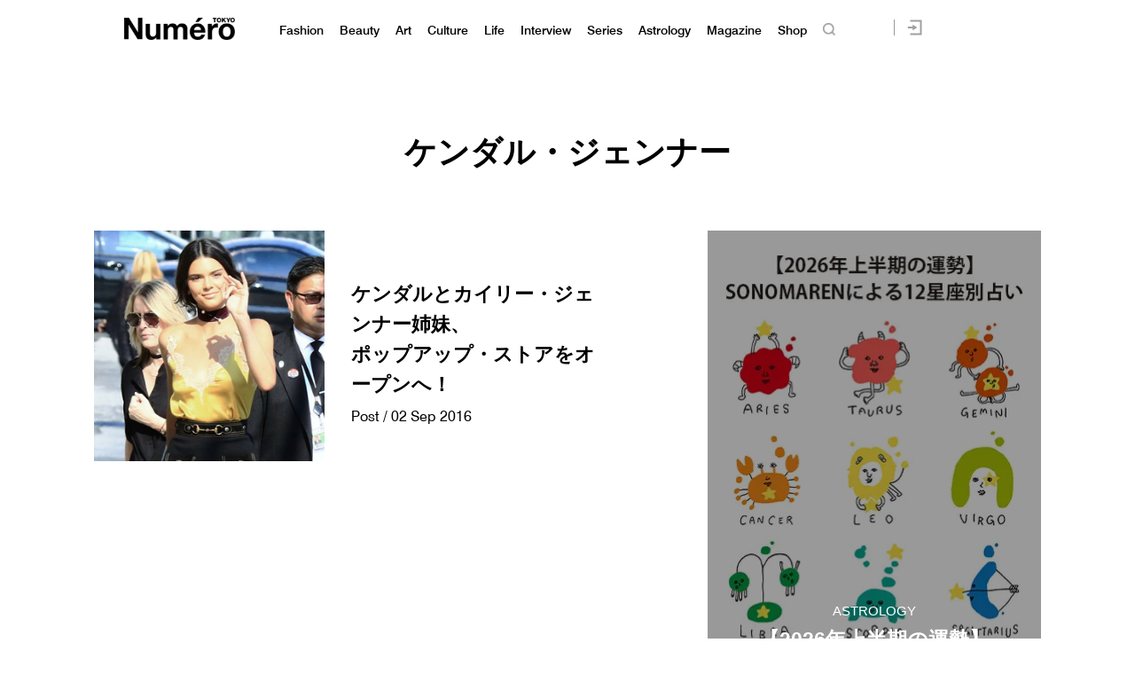

--- FILE ---
content_type: application/javascript; charset=utf-8
request_url: https://fundingchoicesmessages.google.com/f/AGSKWxWU7V8hl26NmBycooeBXtKTBVI1h4JKWzy10ljis5gL61JzqHB-llp6QflmFn2Hc9oGeWk3Fc03J4KOnWcljN7jPnoCRKT_it9wAeC9oDVazRBHPRvXOuh9RFNVsBLO2tm6AzNzRJiZG2UHjQvOkhBEmXjBXvKUObeJg-VnclEdpaDNGTitgdrTYTvL/_/adv_head._hr_advt//adoverlay.-nav-ad./kampyle.js
body_size: -1287
content:
window['c80eb95c-1e4a-437c-9d9b-d37e209a444f'] = true;

--- FILE ---
content_type: application/javascript; charset=utf-8
request_url: https://fundingchoicesmessages.google.com/f/AGSKWxVQJLXYb98zCQFqctWEl74kf6ykhRLtmBP2w_I-RnCFX_MEjyaIfxHLgxAvx4F5JS57clt-xiezwzsOxYF_3ssAF4wfkgcvB1xVPEFpfLmvOt1W_Tt1pnSf3TB0cWSvqPVs0nRV6g==?fccs=W251bGwsbnVsbCxudWxsLG51bGwsbnVsbCxudWxsLFsxNzY4OTkxNTU1LDE1NTAwMDAwMF0sbnVsbCxudWxsLG51bGwsW251bGwsWzddXSwiaHR0cHM6Ly9udW1lcm8uanAvdGFnLyVFMyU4MiVCMSVFMyU4MyVCMyVFMyU4MyU4MCVFMyU4MyVBQiVFMyU4MyVCQiVFMyU4MiVCOCVFMyU4MiVBNyVFMyU4MyVCMyVFMyU4MyU4QSVFMyU4MyVCQy8iLG51bGwsW1s4LCI5b0VCUi01bXFxbyJdLFs5LCJlbi1VUyJdLFsxOSwiMiJdLFsxNywiWzBdIl0sWzI0LCIiXSxbMjksImZhbHNlIl1dXQ
body_size: -216
content:
if (typeof __googlefc.fcKernelManager.run === 'function') {"use strict";this.default_ContributorServingResponseClientJs=this.default_ContributorServingResponseClientJs||{};(function(_){var window=this;
try{
var QH=function(a){this.A=_.t(a)};_.u(QH,_.J);var RH=_.ed(QH);var SH=function(a,b,c){this.B=a;this.params=b;this.j=c;this.l=_.F(this.params,4);this.o=new _.dh(this.B.document,_.O(this.params,3),new _.Qg(_.Qk(this.j)))};SH.prototype.run=function(){if(_.P(this.params,10)){var a=this.o;var b=_.eh(a);b=_.Od(b,4);_.ih(a,b)}a=_.Rk(this.j)?_.be(_.Rk(this.j)):new _.de;_.ee(a,9);_.F(a,4)!==1&&_.G(a,4,this.l===2||this.l===3?1:2);_.Fg(this.params,5)&&(b=_.O(this.params,5),_.hg(a,6,b));return a};var TH=function(){};TH.prototype.run=function(a,b){var c,d;return _.v(function(e){c=RH(b);d=(new SH(a,c,_.A(c,_.Pk,2))).run();return e.return({ia:_.L(d)})})};_.Tk(8,new TH);
}catch(e){_._DumpException(e)}
}).call(this,this.default_ContributorServingResponseClientJs);
// Google Inc.

//# sourceURL=/_/mss/boq-content-ads-contributor/_/js/k=boq-content-ads-contributor.ContributorServingResponseClientJs.en_US.9oEBR-5mqqo.es5.O/d=1/exm=kernel_loader,loader_js_executable/ed=1/rs=AJlcJMwtVrnwsvCgvFVyuqXAo8GMo9641A/m=web_iab_tcf_v2_signal_executable
__googlefc.fcKernelManager.run('\x5b\x5b\x5b8,\x22\x5bnull,\x5b\x5bnull,null,null,\\\x22https:\/\/fundingchoicesmessages.google.com\/f\/AGSKWxVH-uUwODGHzxEdaS2oydl90Ia8JK8gZlyGImRYQoWVZGkRdCL_jA4goDkhhXfQTKqmkL4kYqakihfXC-k0nWb8dlCFTjNAEkd5PDTHgxMVo_uhbDQ3rJnNii9nMuiQ3YAcJxAd4Q\\\\u003d\\\\u003d\\\x22\x5d,null,null,\x5bnull,null,null,\\\x22https:\/\/fundingchoicesmessages.google.com\/el\/AGSKWxUvdqbh4Zcu9Hh2ZAmMvm1dtSJtVSm7QPXAdmZ0DrEkmak-5DR4woU5EyE6Xk9u7n2Etzo40lxY6G2XI6LEmo-8H3R6r7oNdNpSH-vy4JRZiPcjx274bn5Bv2NqpDpGId94ZmJXpg\\\\u003d\\\\u003d\\\x22\x5d,null,\x5bnull,\x5b7\x5d\x5d\x5d,\\\x22numero.jp\\\x22,1,\\\x22en\\\x22,null,null,null,null,1\x5d\x22\x5d\x5d,\x5bnull,null,null,\x22https:\/\/fundingchoicesmessages.google.com\/f\/AGSKWxXfvJFHeZ9z6A85IqdgdAHebZcANS6ADKKA0qOTtMwg1pZt9kLRRCOsLK6uxvfI-HPWBzvvFquzpfuqIWKnoO8utsFnt7IeP4XVYMiVsJMsP8OwoT6suIrLEt1_7vgKT6EoxEyJpA\\u003d\\u003d\x22\x5d\x5d');}

--- FILE ---
content_type: text/javascript;charset=utf-8
request_url: https://id.cxense.com/public/user/id?json=%7B%22identities%22%3A%5B%7B%22type%22%3A%22ckp%22%2C%22id%22%3A%22mknvw9y5i9035uyi%22%7D%2C%7B%22type%22%3A%22lst%22%2C%22id%22%3A%225y44edhma86q115rd2j9t2gij%22%7D%2C%7B%22type%22%3A%22cst%22%2C%22id%22%3A%225y44edhma86q115rd2j9t2gij%22%7D%5D%7D&callback=cXJsonpCB2
body_size: 188
content:
/**/
cXJsonpCB2({"httpStatus":200,"response":{"userId":"cx:sescfqan9vdv18esv18htailq:c26h6ppd0lbl","newUser":true}})

--- FILE ---
content_type: application/javascript; charset=utf-8
request_url: https://fundingchoicesmessages.google.com/f/AGSKWxVCieFoLIwk7ziYAkQfKG_g9ZnSTsx0Ss-AHH1ixrabsd5sZ07IjiTLv4wDxisHGdVxO7Ol-Ojk_05ael2RecyUfFEXnmfTdt7hQ0thRAqCzdTSLiAZm7zq6qDHNvD_qOf9casUYQ==?fccs=W251bGwsbnVsbCxudWxsLG51bGwsbnVsbCxudWxsLFsxNzY4OTkxNTU2LDQ5OTAwMDAwMF0sbnVsbCxudWxsLG51bGwsW251bGwsWzcsOSw2XSxudWxsLDIsbnVsbCwiZW4iLG51bGwsbnVsbCxudWxsLG51bGwsbnVsbCwxXSwiaHR0cHM6Ly9udW1lcm8uanAvdGFnLyVFMyU4MiVCMSVFMyU4MyVCMyVFMyU4MyU4MCVFMyU4MyVBQiVFMyU4MyVCQiVFMyU4MiVCOCVFMyU4MiVBNyVFMyU4MyVCMyVFMyU4MyU4QSVFMyU4MyVCQy8iLG51bGwsW1s4LCI5b0VCUi01bXFxbyJdLFs5LCJlbi1VUyJdLFsxOSwiMiJdLFsxNywiWzBdIl0sWzI0LCIiXSxbMjksImZhbHNlIl1dXQ
body_size: 212
content:
if (typeof __googlefc.fcKernelManager.run === 'function') {"use strict";this.default_ContributorServingResponseClientJs=this.default_ContributorServingResponseClientJs||{};(function(_){var window=this;
try{
var qp=function(a){this.A=_.t(a)};_.u(qp,_.J);var rp=function(a){this.A=_.t(a)};_.u(rp,_.J);rp.prototype.getWhitelistStatus=function(){return _.F(this,2)};var sp=function(a){this.A=_.t(a)};_.u(sp,_.J);var tp=_.ed(sp),up=function(a,b,c){this.B=a;this.j=_.A(b,qp,1);this.l=_.A(b,_.Pk,3);this.F=_.A(b,rp,4);a=this.B.location.hostname;this.D=_.Fg(this.j,2)&&_.O(this.j,2)!==""?_.O(this.j,2):a;a=new _.Qg(_.Qk(this.l));this.C=new _.dh(_.q.document,this.D,a);this.console=null;this.o=new _.mp(this.B,c,a)};
up.prototype.run=function(){if(_.O(this.j,3)){var a=this.C,b=_.O(this.j,3),c=_.fh(a),d=new _.Wg;b=_.hg(d,1,b);c=_.C(c,1,b);_.jh(a,c)}else _.gh(this.C,"FCNEC");_.op(this.o,_.A(this.l,_.De,1),this.l.getDefaultConsentRevocationText(),this.l.getDefaultConsentRevocationCloseText(),this.l.getDefaultConsentRevocationAttestationText(),this.D);_.pp(this.o,_.F(this.F,1),this.F.getWhitelistStatus());var e;a=(e=this.B.googlefc)==null?void 0:e.__executeManualDeployment;a!==void 0&&typeof a==="function"&&_.To(this.o.G,
"manualDeploymentApi")};var vp=function(){};vp.prototype.run=function(a,b,c){var d;return _.v(function(e){d=tp(b);(new up(a,d,c)).run();return e.return({})})};_.Tk(7,new vp);
}catch(e){_._DumpException(e)}
}).call(this,this.default_ContributorServingResponseClientJs);
// Google Inc.

//# sourceURL=/_/mss/boq-content-ads-contributor/_/js/k=boq-content-ads-contributor.ContributorServingResponseClientJs.en_US.9oEBR-5mqqo.es5.O/d=1/exm=ad_blocking_detection_executable,kernel_loader,loader_js_executable,web_iab_tcf_v2_signal_executable/ed=1/rs=AJlcJMwtVrnwsvCgvFVyuqXAo8GMo9641A/m=cookie_refresh_executable
__googlefc.fcKernelManager.run('\x5b\x5b\x5b7,\x22\x5b\x5bnull,\\\x22numero.jp\\\x22,\\\x22AKsRol8D4RWN9-XRRgnCf3f2H6EqCusOjwu1gLJ4DHmjcnhqBcYFv2zSaVYPb8Ywm1NYfuiXmQWR6zSmWTQYkhcJO9iEGaZdWhp_vgx8f0fG-uhv7w6orBnu9Y-6VX-mq_DCGFZOTGHv1J59e8zgyu8t28XUf7ARMw\\\\u003d\\\\u003d\\\x22\x5d,null,\x5b\x5bnull,null,null,\\\x22https:\/\/fundingchoicesmessages.google.com\/f\/AGSKWxVA9qSqFLhI5pOZZb5Zum_J4sl75HCoIisQ0qHagqXvjz4BkLp-udkD_rPCcbbzrDvdPdrYVY64c3U3Zg1LBByUocdgPBZV64hXczwUZJbI1MCy-7Qm3FWjxetaHd8tSVv_La_VCw\\\\u003d\\\\u003d\\\x22\x5d,null,null,\x5bnull,null,null,\\\x22https:\/\/fundingchoicesmessages.google.com\/el\/AGSKWxWSyG4xSAITYY8HuWYZHuSY6ivvfps3BYTk7FxZydSieBnTsPLrulOcC1BMPHKYozXflgpzull8eR8Lk_G1fbTfh5sONGsjJU5wfo1kZYVAMOM1xOv6Mkv28X3AgbojL-napIs_fA\\\\u003d\\\\u003d\\\x22\x5d,null,\x5bnull,\x5b7,9,6\x5d,null,2,null,\\\x22en\\\x22,null,null,null,null,null,1\x5d,null,\\\x22Privacy and cookie settings\\\x22,\\\x22Close\\\x22,null,null,null,\\\x22Managed by Google. Complies with IAB TCF. CMP ID: 300\\\x22\x5d,\x5b3,1\x5d\x5d\x22\x5d\x5d,\x5bnull,null,null,\x22https:\/\/fundingchoicesmessages.google.com\/f\/AGSKWxVdFDlsVij-nHYGsVtS31QUyF8i8Ijx8aRq8Pd5yfb--YJ5YZ4OXsNosUFan7AHJlncmnIDNFgx5ZBZs-WfCxtnNjQG4XkPIWuQj6Q9klKSdXGbwM0JfthtBvbMy8v1JWG24D5N8A\\u003d\\u003d\x22\x5d\x5d');}

--- FILE ---
content_type: text/javascript;charset=utf-8
request_url: https://p1cluster.cxense.com/p1.js
body_size: 100
content:
cX.library.onP1('5y44edhma86q115rd2j9t2gij');


--- FILE ---
content_type: application/javascript
request_url: https://numero.jp/wp-content/themes/numero_2019/js/owl-carousel/numero-slide.js
body_size: 3474
content:
jQuery(document).ready(function ($) {
  // reference for main items
  var slider = $('#slider');
  var thumbnailSlider = $('#thumbnailSlider');
  var desc_slide = $('#desc-slider');
  var duration = 500;
  var current_url = window.location.href;

  // Main slider initialization
  slider.owlCarousel({
    loop: false, // ループを無効化（必要に応じて変更）
    nav: false,  // ナビゲーションを無効化
    items: 1,    // 1アイテム表示
    pullDrag: true, // ドラッグを有効化
    freeDrag: false, // フリードラッグを無効化
    smartSpeed: 500, // スライドアニメーション速度
lazyLoad: true, // 必要な画像だけをロード
  }).on('changed.owl.carousel', function (e) {
    var basicNum = e.item.index + 1;
    var formatNum = basicNum < 10 ? '0' + basicNum : basicNum;
    $('#index-slide').text(formatNum);

    var permalink = location.protocol === "http:" ?
      current_url.replace(/http?:\/\/[^\/]+/i, "") :
      current_url.replace(/https?:\/\/[^\/]+/i, "");

    // 現在のURLから既存の /page/数字 を削除
    current_url = current_url.replace(/\/page\/\d+/, '');


if (e.item.index > 0) {
  // スラッシュが重複しないようにする
  var separator = current_url.endsWith('/') ? '' : '/';
  permalink += '/page/' + (e.item.index + 1);
  window.history.replaceState(null, null, current_url + separator + 'page/' + (e.item.index + 1));
} else {
  // 末尾のスラッシュを統一する（必要に応じてスラッシュ追加）
  var cleaned_url = current_url.endsWith('/') ? current_url.slice(0, -1) : current_url;
  window.history.replaceState(null, null, cleaned_url);
}


    ga('send', 'pageview', permalink);
    cxSetCP();
    cxSendPV();

    // Sync with thumbnail and description sliders
    thumbnailSlider.trigger('to.owl.carousel', [e.item.index, duration, true]);
    desc_slide.trigger('to.owl.carousel', [e.item.index, duration, true]);

    // Highlight the active thumbnail
    $('#thumbnailSlider .owl-item img').removeClass('center');
    $('#thumbnailSlider .owl-item')
      .eq(e.item.index)
      .find('img')
      .addClass('center');
  });

  // Thumbnail slider initialization
  thumbnailSlider.owlCarousel({
    loop: false,
    center: false,
    nav: false,
    margin: 10,
    pullDrag: true,
    freeDrag: false, // 必ず1つずつ移動
lazyLoad: true, // 必要な画像だけをロード
    responsive: {
      0: { items: 5 },
      600: { items: 5 },
      1000: { items: 5 },
    },
  }).on('click', '.owl-item', function (e) {
    slider.trigger('to.owl.carousel', [$(this).index(), duration, true]);
  }).on('changed.owl.carousel', function (e) {
    $('#thumbnailSlider .owl-item img').removeClass('center');
    $('#thumbnailSlider .owl-item')
      .eq(e.item.index)
      .find('img')
      .addClass('center');
    slider.trigger('to.owl.carousel', [e.item.index, duration, true]);
  });

  // Description slider initialization
  desc_slide.owlCarousel({
    loop: false,
    nav: false,
    items: 1,
    touchDrag: false,
    mouseDrag: false,
  });

  // Highlight the first thumbnail
  $('#thumbnailSlider .owl-item img').first().addClass('center');

  // Navigation buttons
  $('.slider-right').click(function () {
    slider.trigger('next.owl.carousel');
  });
  $('.slider-left').click(function () {
    slider.trigger('prev.owl.carousel');
  });

  $('.slider-right-thumb').click(function () {
    slider.trigger('next.owl.carousel');
  });
  $('.slider-left-thumb').click(function () {
    slider.trigger('prev.owl.carousel');
  });
});
